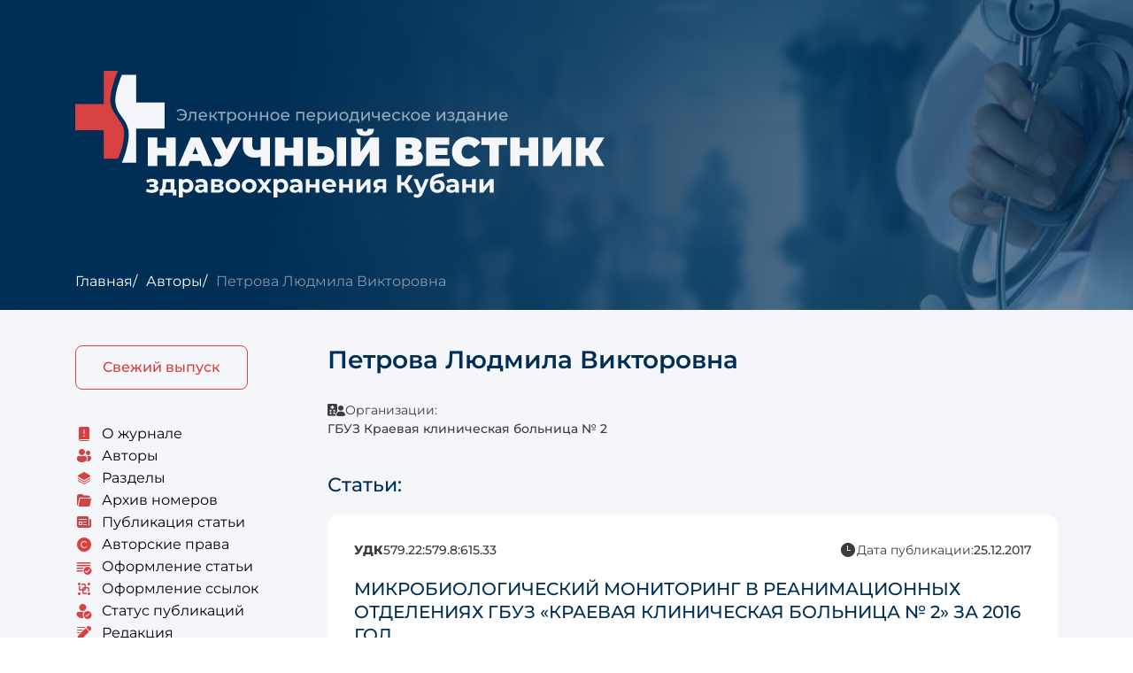

--- FILE ---
content_type: text/html; charset=UTF-8
request_url: https://vestnik.kkb2-kuban.ru/author/lyudmila-viktorovna-petrova
body_size: 3905
content:
<!DOCTYPE html>
<html lang="ru">

<head>
    <meta charset="utf-8">
    <meta name="viewport" content="width=device-width, initial-scale=1">

    <!-- CSRF Token -->
    <meta name="csrf-token" content="PpChIBcHClKH5CeJt7KWS4HPY3IL6MQwbdhnLdZ2">

    <link
        rel="icon"
        type="image/png"
        href="https://vestnik.kkb2-kuban.ru/build/assets/dark-3f14be2c.png"
        media="(prefers-color-scheme: dark)"
    >

    <link
        rel="icon"
        type="image/png"
        href="https://vestnik.kkb2-kuban.ru/build/assets/light-cebdb8d6.png"
        media="(prefers-color-scheme: light)"
    >

    <meta name="robots" content="max-snippet:-1,max-image-preview:large,max-video-preview:-1">
<link rel="canonical" href="https://vestnik.kkb2-kuban.ru/author/lyudmila-viktorovna-petrova">

<meta name="description" content="Петрова Людмила Викторовна - Статьи">
<title>Петрова Людмила Викторовна - Статьи</title>
<meta property="og:title" content="Петрова Людмила Викторовна - Статьи">
<meta property="og:description" content="Петрова Людмила Викторовна - Статьи">
<meta property="og:locale" content="ru">
<meta property="og:url" content="https://vestnik.kkb2-kuban.ru/author/lyudmila-viktorovna-petrova">
<meta property="og:type" content="website">
<meta name="twitter:card" content="summary">
<meta name="twitter:title" content="Петрова Людмила Викторовна - Статьи">
<meta name="twitter:description" content="Петрова Людмила Викторовна - Статьи">


    
    <link rel="preload" as="style" href="https://vestnik.kkb2-kuban.ru/build/assets/style-45807672.css" /><link rel="stylesheet" href="https://vestnik.kkb2-kuban.ru/build/assets/style-45807672.css" />    <!-- Livewire Styles -->
<style >
    [wire\:loading], [wire\:loading\.delay], [wire\:loading\.inline-block], [wire\:loading\.inline], [wire\:loading\.block], [wire\:loading\.flex], [wire\:loading\.table], [wire\:loading\.grid], [wire\:loading\.inline-flex] {
        display: none;
    }

    [wire\:loading\.delay\.shortest], [wire\:loading\.delay\.shorter], [wire\:loading\.delay\.short], [wire\:loading\.delay\.long], [wire\:loading\.delay\.longer], [wire\:loading\.delay\.longest] {
        display:none;
    }

    [wire\:offline] {
        display: none;
    }

    [wire\:dirty]:not(textarea):not(input):not(select) {
        display: none;
    }

    input:-webkit-autofill, select:-webkit-autofill, textarea:-webkit-autofill {
        animation-duration: 50000s;
        animation-name: livewireautofill;
    }

    @keyframes livewireautofill { from {} }
</style>
    
            <meta name="yandex-verification" content="5cfd700c20b328eb" />

  <!-- Yandex.Metrika counter -->
<script type="text/javascript" >
(function(m,e,t,r,i,k,a){m[i]=m[i]||function(){(m[i].a=m[i].a||[]).push(arguments)};
m[i].l=1*new Date();
for (var j = 0; j < document.scripts.length; j++) {if (document.scripts[j].src === r) { return; }}
k=e.createElement(t),a=e.getElementsByTagName(t)[0],k.async=1,k.src=r,a.parentNode.insertBefore(k,a)})
(window, document, "script", "https://mc.yandex.ru/metrika/tag.js", "ym");

ym(92567593, "init", {
clickmap:true,
trackLinks:true,
accurateTrackBounce:true,
webvisor:true
});
</script>
<noscript><div><img src="https://mc.yandex.ru/watch/92567593" style="position:absolute; left:-9999px;" alt="" /></div></noscript>
<!-- /Yandex.Metrika counter -->

    </head>

<body>
    
<div id="js-page" class="page">
    <header
    class="header"
    >
    <div class="container">
        <a href="https://vestnik.kkb2-kuban.ru" class="header__logo">
            <img
                src="https://vestnik.kkb2-kuban.ru/build/assets/logo-ef0b7d64.svg"
                alt="Logo"
            >
        </a>
    </div>

    <nav class="breadcrumbs">
        <div class="container">
            <ul>
                                    <li>
                                                    <a href="https://vestnik.kkb2-kuban.ru">Главная</a>
                                            </li>
                                    <li>
                                                    <a href="https://vestnik.kkb2-kuban.ru/authors">Авторы</a>
                                            </li>
                                    <li>
                                                    <div>Петрова Людмила Викторовна</div>
                                            </li>
                            </ul>
        </div>
    </nav>
</header>

    <div class="page-body">
        <div class="container">
            <div class="row">
                <div class="col-lg-3">
                    <aside class="page-sidebar">
    <a href="https://vestnik.kkb2-kuban.ru/articles" class="btn-publications">Свежий выпуск</a>

    <ul class="level-1">
                    
            <li>
                                    <a href="/" target="" class="">
                                                    <i class="icon icon-book-info"></i>
                        
                        <span>О журнале</span>
                    </a>
                
                            </li>
                    
            <li>
                                    <a href="/authors" target="" class="">
                                                    <i class="icon icon-people"></i>
                        
                        <span>Авторы</span>
                    </a>
                
                            </li>
                    
            <li>
                                    <a href="/categories" target="" class="">
                                                    <i class="icon icon-layers"></i>
                        
                        <span>Разделы</span>
                    </a>
                
                            </li>
                    
            <li>
                                    <a href="/articles" target="" class="">
                                                    <i class="icon icon-folder"></i>
                        
                        <span>Архив номеров</span>
                    </a>
                
                            </li>
                    
            <li>
                                    <a href="/publication" target="" class="">
                                                    <i class="icon icon-news"></i>
                        
                        <span>Публикация статьи</span>
                    </a>
                
                            </li>
                    
            <li>
                                    <a href="/copyrights" target="" class="">
                                                    <i class="icon icon-copyrights"></i>
                        
                        <span>Авторские права</span>
                    </a>
                
                            </li>
                    
            <li>
                                    <a href="/grammar" target="" class="">
                                                    <i class="icon icon-grammar"></i>
                        
                        <span>Оформление статьи</span>
                    </a>
                
                            </li>
                    
            <li>
                                    <a href="/links" target="" class="">
                                                    <i class="icon icon-links"></i>
                        
                        <span>Оформление ссылок</span>
                    </a>
                
                            </li>
                    
            <li>
                                    <a href="/status" target="" class="">
                                                    <i class="icon icon-person-check"></i>
                        
                        <span>Статус публикаций</span>
                    </a>
                
                            </li>
                    
            <li>
                                    <a href="/editors" target="" class="">
                                                    <i class="icon icon-pencil"></i>
                        
                        <span>Редакция</span>
                    </a>
                
                            </li>
                    
            <li>
                                    <a href="/contacts" target="" class="">
                                                    <i class="icon icon-person-call"></i>
                        
                        <span>Контактная информация</span>
                    </a>
                
                            </li>
            </ul>
</aside>
                </div>

                <div class="col-lg-9">
                        <h1>Петрова Людмила Викторовна</h1>

    <div class="d-flex flex-column gap-10 mb-40">
                    <div class="article-prop flex-column">
                <div class="d-flex align-items-center gap-5">
                    <div class="icon icon-hospital"></div>
                    <div class="article-prop__label">Организации:</div>
                </div>

                <div>
                    <div class="article-prop__value">
                                                    <div>ГБУЗ Краевая клиническая больница № 2</div>
                                            </div>
                </div>
            </div>
        
        
            </div>

    
    <h2>Статьи:</h2>

    <div class="articles-grid">
        <a class="articles-item" href="https://vestnik.kkb2-kuban.ru/article/435">
    <div class="article-prop__top">
        <div class="article-prop">
            <span class="article-prop__label fw-bold">УДК</span>
            <span class="article-prop__value">579.22:579.8:615.33</span>
        </div>

        <div class="article-prop">
            <span class="icon icon-time"></span>
            <span class="article-prop__label">
                <span class="d-md-inline d-none">Дата публикации:</span>
            </span>
            <span class="article-prop__value">
                25.12.2017
            </span>
        </div>
    </div>

    <h3 class="articles-item__name mb-20">
        МИКРОБИОЛОГИЧЕСКИЙ МОНИТОРИНГ  В РЕАНИМАЦИОННЫХ ОТДЕЛЕНИЯХ  ГБУЗ «КРАЕВАЯ КЛИНИЧЕСКАЯ  БОЛЬНИЦА № 2» ЗА 2016 ГОД
    </h3>

    <div class="article-prop mb-sm-20 mb-10">
        <span class="icon icon-people"></span>
        <span class="article-prop__label">Авторы:</span>
        <span class="article-prop__value">
                            
                <span class="text-nowrap">Петрова Л.В.</span>
                            
                <span class="text-nowrap">Варибрус Е.В.</span>
                    </span>
    </div>

    <div class="d-flex flex-sm-row flex-column gap-sm-30 gap-10">
        <div class="article-prop">
            <span class="icon icon-file"></span>
            <span class="article-prop__value">
                25
            </span>
            <span class="article-prop__label">страниц</span>
        </div>

        <div class="article-prop">
            <span class="icon icon-look"></span>
            <span class="article-prop__value">
                423
            </span>
            <span class="article-prop__label">просмотров</span>
        </div>
    </div>
</a>
    </div>

    <div class="mt-40">
        <div>
    </div>

    </div>
                </div>
            </div>
        </div>
    </div>

    <footer class="footer">
    <div class="footer-wrapper">
        <div class="container">
            <div class="row">
                <div class="col-lg-3 mb-lg-0 mb-20 d-flex flex-column">
                    <a href="https://vestnik.kkb2-kuban.ru" class="footer__logo mb-20">
                        <img src="https://vestnik.kkb2-kuban.ru/build/assets/logo-ef0b7d64.svg" alt="Logo">
                    </a>

                    <div class="mt-auto">
                        350012, <br>
                        г. Краснодар, ул. Красных Партизан, 6/2
                    </div>
                </div>

                <div class="col-lg-7 mb-lg-0 mb-40">
                    <div class="mb-40">
                        <div class="fw-semibold">Учредитель:</div>
                        Государственное бюджетное учреждение здравоохранения
                        «Краевая клиническая больница № 2» министерства
                        здравоохранения Краснодарского края
                    </div>

                    <div class="mb-20">
                        <div class="fw-semibold">ISSN 2542-1689:</div>
                        <div>Свидетельство о регистрации СМИ Эл № ФС77-59648 от 23.10.2014 г.</div>
                        <div>Номер государственной регистрации НТЦ «Информрегистр» 0421100106</div>
                    </div>

                    <div>18+</div>
                </div>

                <div class="col-lg-2 d-flex align-items-end justify-content-lg-end">
                    <div class="text-lg-end">
                        <div class="mb-10">Создание сайта</div>
                        <a href="https://webtr.ru" class="footer-developer">
                            <img src="https://vestnik.kkb2-kuban.ru/build/assets/webtr-c62fbef4.svg" alt="WebTR Digital Studio">
                        </a>
                    </div>
                </div>
            </div>
        </div>
    </div>
</footer>
</div>

<nav class="bar">
    <ul>
        <li>
            <a href="https://vestnik.kkb2-kuban.ru/categories">
                <i class="icon icon-layers"></i>

                <span>Разделы</span>
            </a>
        </li>

        <li>
            <a href="https://vestnik.kkb2-kuban.ru/authors">
                <i class="icon icon-people"></i>

                <span>Авторы</span>
            </a>
        </li>

        <li>
            <a href="https://vestnik.kkb2-kuban.ru/articles">
                <i class="icon icon-folder"></i>

                <span>Архив&nbsp;номеров</span>
            </a>
        </li>

        <li>
            <div class="bar-btn js-mobile-menu-toggle">
                <i class="icon"></i>

                <span>Меню</span>
            </div>
        </li>
    </ul>
</nav>
<aside id="js-mobile-menu" class="mobile-menu">
    <div class="mobile-menu-wrapper">
        <div class="mobile-menu-nav">
            <ul class="level-1">
                    
            <li>
                                    <a href="/" target="" class="">
                                                    <i class="icon icon-book-info"></i>
                        
                        <span>О журнале</span>
                    </a>
                
                            </li>
                    
            <li>
                                    <a href="/publication" target="" class="">
                                                    <i class="icon icon-news"></i>
                        
                        <span>Публикация статьи</span>
                    </a>
                
                            </li>
                    
            <li>
                                    <a href="/copyrights" target="" class="">
                                                    <i class="icon icon-copyrights"></i>
                        
                        <span>Авторские права</span>
                    </a>
                
                            </li>
                    
            <li>
                                    <a href="/grammar" target="" class="">
                                                    <i class="icon icon-grammar"></i>
                        
                        <span>Оформление статьи</span>
                    </a>
                
                            </li>
                    
            <li>
                                    <a href="/links" target="" class="">
                                                    <i class="icon icon-links"></i>
                        
                        <span>Оформление ссылок</span>
                    </a>
                
                            </li>
                    
            <li>
                                    <a href="/status" target="" class="">
                                                    <i class="icon icon-person-check"></i>
                        
                        <span>Статус публикаций</span>
                    </a>
                
                            </li>
                    
            <li>
                                    <a href="/editors" target="" class="">
                                                    <i class="icon icon-pencil"></i>
                        
                        <span>Редакция</span>
                    </a>
                
                            </li>
                    
            <li>
                                    <a href="/contacts" target="" class="">
                                                    <i class="icon icon-person-call"></i>
                        
                        <span>Контактная информация</span>
                    </a>
                
                            </li>
            </ul>
        </div>

        <a href="https://vestnik.kkb2-kuban.ru/articles" class="btn-publications">Свежий выпуск</a>
    </div>

    <div class="mobile-menu__backdrop js-mobile-menu-close"></div>
</aside>


<link rel="modulepreload" href="https://vestnik.kkb2-kuban.ru/build/assets/main-c7ea58ae.js" /><script type="module" src="https://vestnik.kkb2-kuban.ru/build/assets/main-c7ea58ae.js"></script><!-- Livewire Scripts -->

<script src="/livewire/livewire.js?id=fe747446aa84856d8b66" data-turbo-eval="false" data-turbolinks-eval="false" ></script>
<script data-turbo-eval="false" data-turbolinks-eval="false" >
    if (window.livewire) {
	    console.warn('Livewire: It looks like Livewire\'s @livewireScripts JavaScript assets have already been loaded. Make sure you aren\'t loading them twice.')
	}

    window.livewire = new Livewire();
    window.livewire.devTools(true);
    window.Livewire = window.livewire;
    window.livewire_app_url = '';
    window.livewire_token = 'PpChIBcHClKH5CeJt7KWS4HPY3IL6MQwbdhnLdZ2';

	/* Make sure Livewire loads first. */
	if (window.Alpine) {
	    /* Defer showing the warning so it doesn't get buried under downstream errors. */
	    document.addEventListener("DOMContentLoaded", function () {
	        setTimeout(function() {
	            console.warn("Livewire: It looks like AlpineJS has already been loaded. Make sure Livewire\'s scripts are loaded before Alpine.\\n\\n Reference docs for more info: http://laravel-livewire.com/docs/alpine-js")
	        })
	    });
	}

	/* Make Alpine wait until Livewire is finished rendering to do its thing. */
    window.deferLoadingAlpine = function (callback) {
        window.addEventListener('livewire:load', function () {
            callback();
        });
    };

    let started = false;

    window.addEventListener('alpine:initializing', function () {
        if (! started) {
            window.livewire.start();

            started = true;
        }
    });

    document.addEventListener("DOMContentLoaded", function () {
        if (! started) {
            window.livewire.start();

            started = true;
        }
    });
</script>

    
</body>

</html>


--- FILE ---
content_type: image/svg+xml
request_url: https://vestnik.kkb2-kuban.ru/build/assets/webtr-c62fbef4.svg
body_size: 3606
content:
<svg width="115" height="41" viewBox="0 0 115 41" fill="none" xmlns="http://www.w3.org/2000/svg">
<g clip-path="url(#clip0_375_4355)">
<path d="M0.364641 26.0002V15.772H2.60036C3.36253 15.772 3.96381 15.8898 4.40417 16.1256C4.85301 16.3528 5.17059 16.698 5.3569 17.161C5.55167 17.624 5.64906 18.2007 5.64906 18.891V22.6539C5.64906 23.3779 5.55167 23.9882 5.3569 24.4849C5.17059 24.9816 4.86148 25.3604 4.42958 25.6214C4.00615 25.8739 3.43452 26.0002 2.71468 26.0002H0.364641ZM1.80007 24.9774H2.61306C3.13812 24.9774 3.51073 24.8764 3.73092 24.6743C3.9511 24.4723 4.08237 24.1777 4.12471 23.7904C4.17552 23.4032 4.20093 22.936 4.20093 22.3888V19.0678C4.20093 18.5374 4.16705 18.1081 4.0993 17.7798C4.03156 17.4514 3.88335 17.2115 3.6547 17.06C3.42605 16.9085 3.06613 16.8327 2.57495 16.8327H1.80007V24.9774Z" fill="white"/>
<path d="M7.13967 26.0002V15.772H8.5497V26.0002H7.13967Z" fill="white"/>
<path d="M12.666 26.1265C12.0224 26.1265 11.5058 25.9918 11.1163 25.7224C10.7352 25.4446 10.4557 25.0447 10.2779 24.5228C10.1085 24.0009 10.0238 23.3737 10.0238 22.6413V19.2193C10.0238 18.4701 10.1001 17.8345 10.2525 17.3125C10.4134 16.7822 10.6929 16.3781 11.0909 16.1003C11.4974 15.8225 12.0605 15.6836 12.7804 15.6836C13.424 15.6836 13.9406 15.793 14.3301 16.0119C14.7282 16.2224 15.0161 16.5507 15.1939 16.9968C15.3718 17.4346 15.4607 17.9902 15.4607 18.6637V19.0425H14.1142V18.7268C14.1142 18.2806 14.0845 17.9187 14.0253 17.6408C13.966 17.3546 13.8432 17.1442 13.6569 17.0095C13.479 16.8664 13.1953 16.7948 12.8058 16.7948C12.3823 16.7948 12.0732 16.8916 11.8785 17.0852C11.6922 17.2789 11.5736 17.544 11.5228 17.8808C11.4804 18.2091 11.4593 18.5837 11.4593 19.0046V22.7928C11.4593 23.2811 11.4931 23.6894 11.5609 24.0177C11.6371 24.346 11.7768 24.5902 11.9801 24.7501C12.1833 24.9101 12.4713 24.99 12.8439 24.99C13.2165 24.99 13.5044 24.9016 13.7077 24.7248C13.9109 24.5481 14.0507 24.2871 14.1269 23.9419C14.2031 23.5968 14.2412 23.1675 14.2412 22.6539V21.9468H12.9328V20.9366H15.5369V26.0002H14.635L14.4953 24.8259C14.3598 25.2047 14.1481 25.5162 13.8601 25.7603C13.5722 26.0044 13.1742 26.1265 12.666 26.1265Z" fill="white"/>
<path d="M17.0887 26.0002V15.772H18.4987V26.0002H17.0887Z" fill="white"/>
<path d="M21.2939 26.0002V16.8327H19.5536V15.772H24.4188V16.8327H22.7294V26.0002H21.2939Z" fill="white"/>
<path d="M24.827 26.0002L27.0119 15.772H28.3965L30.5942 26.0002H29.2349L28.7649 23.4242H26.6689L26.1735 26.0002H24.827ZM26.8595 22.4014H28.5744L27.7106 17.7924L26.8595 22.4014Z" fill="white"/>
<path d="M31.6382 26.0002V15.772H33.0736V24.9774H35.7031V26.0002H31.6382Z" fill="white"/>
<path d="M1.76633 35.0737C1.38294 35.0737 1.06254 34.9921 0.805118 34.8287C0.553176 34.6654 0.361481 34.4394 0.230034 34.1509C0.0985858 33.8623 0.021908 33.5275 0 33.1464L0.821549 32.9259C0.83798 33.16 0.87358 33.3859 0.92835 33.6037C0.988597 33.8215 1.08444 34.0012 1.21589 34.1427C1.34734 34.2788 1.53082 34.3469 1.76633 34.3469C2.00732 34.3469 2.18806 34.2816 2.30855 34.1509C2.43452 34.0148 2.49751 33.8215 2.49751 33.5711C2.49751 33.2716 2.42905 33.0321 2.29212 32.8524C2.1552 32.6673 1.98267 32.4822 1.77455 32.2971L0.657239 31.3171C0.438159 31.1265 0.276588 30.9196 0.172525 30.6964C0.0684624 30.4677 0.016431 30.1873 0.016431 29.8552C0.016431 29.3707 0.156094 28.995 0.435421 28.7282C0.714747 28.4614 1.0954 28.3281 1.57737 28.3281C1.84027 28.3281 2.0703 28.3634 2.26747 28.4342C2.47012 28.4996 2.63717 28.603 2.76862 28.7446C2.90554 28.8861 3.01234 29.0658 3.08902 29.2836C3.17118 29.4959 3.22595 29.7463 3.25333 30.0349L2.46465 30.2472C2.44821 30.0294 2.41535 29.8307 2.36606 29.6511C2.31677 29.4659 2.22914 29.3189 2.10316 29.2101C1.98267 29.0957 1.80741 29.0386 1.57737 29.0386C1.34734 29.0386 1.1666 29.1012 1.03515 29.2264C0.90918 29.3462 0.846195 29.5258 0.846195 29.7654C0.846195 29.9668 0.879057 30.1329 0.944781 30.2636C1.01598 30.3942 1.12826 30.5276 1.28162 30.6637L2.40714 31.6437C2.65908 31.8615 2.8809 32.1228 3.07259 32.4277C3.26429 32.7272 3.36013 33.0838 3.36013 33.4976C3.36013 33.8242 3.29167 34.1073 3.15475 34.3469C3.01782 34.581 2.82887 34.7607 2.58788 34.8859C2.35237 35.0111 2.07852 35.0737 1.76633 35.0737Z" fill="white"/>
<path d="M7.52256 35.0002V29.0712H6.39704V28.3852H9.54357V29.0712H8.45091V35.0002H7.52256Z" fill="white"/>
<path d="M14.6132 35.0737C14.1313 35.0737 13.7616 34.9784 13.5041 34.7879C13.2467 34.5973 13.0715 34.3306 12.9783 33.9876C12.8852 33.6391 12.8387 33.2335 12.8387 32.7707V28.3852H13.726V32.8116C13.726 33.0947 13.7451 33.3533 13.7835 33.5874C13.8218 33.8215 13.904 34.0066 14.0299 34.1427C14.1614 34.2788 14.3558 34.3469 14.6132 34.3469C14.8761 34.3469 15.0706 34.2788 15.1965 34.1427C15.3225 34.0066 15.4047 33.8215 15.443 33.5874C15.4813 33.3533 15.5005 33.0947 15.5005 32.8116V28.3852H16.3796V32.7707C16.3796 33.2335 16.333 33.6391 16.2399 33.9876C16.1468 34.3306 15.9715 34.5973 15.7141 34.7879C15.4622 34.9784 15.0952 35.0737 14.6132 35.0737Z" fill="white"/>
<path d="M20.0681 35.0002V28.3852H21.514C22.0069 28.3852 22.3958 28.4614 22.6806 28.6139C22.9709 28.7609 23.1762 28.9841 23.2967 29.2836C23.4227 29.583 23.4857 29.9559 23.4857 30.4024V32.8361C23.4857 33.3043 23.4227 33.699 23.2967 34.0202C23.1762 34.3414 22.9763 34.5864 22.697 34.7552C22.4232 34.9186 22.0535 35.0002 21.5879 35.0002H20.0681ZM20.9964 34.3387H21.5222C21.8618 34.3387 22.1028 34.2734 22.2452 34.1427C22.3876 34.0121 22.4725 33.8215 22.4998 33.5711C22.5327 33.3206 22.5491 33.0184 22.5491 32.6646V30.5167C22.5491 30.1737 22.5272 29.8961 22.4834 29.6837C22.4396 29.4714 22.3437 29.3162 22.1959 29.2182C22.048 29.1202 21.8152 29.0712 21.4976 29.0712H20.9964V34.3387Z" fill="white"/>
<path d="M27.1608 35.0002V28.3852H28.0728V35.0002H27.1608Z" fill="white"/>
<path d="M33.5611 35.0737C33.112 35.0737 32.7532 34.9866 32.4849 34.8124C32.2165 34.6382 32.0248 34.3904 31.9098 34.0692C31.7948 33.7426 31.7373 33.3614 31.7373 32.9259V30.4187C31.7373 29.9832 31.7948 29.6102 31.9098 29.2999C32.0303 28.9841 32.222 28.7446 32.4849 28.5812C32.7532 28.4124 33.112 28.3281 33.5611 28.3281C34.0102 28.3281 34.3662 28.4124 34.6291 28.5812C34.892 28.75 35.081 28.9896 35.196 29.2999C35.3165 29.6102 35.3767 29.9832 35.3767 30.4187V32.9341C35.3767 33.3642 35.3165 33.7398 35.196 34.0611C35.081 34.3823 34.892 34.6327 34.6291 34.8124C34.3662 34.9866 34.0102 35.0737 33.5611 35.0737ZM33.5611 34.3469C33.8076 34.3469 33.9938 34.2979 34.1197 34.1999C34.2457 34.0964 34.3306 33.9549 34.3744 33.7752C34.4182 33.5901 34.4401 33.3751 34.4401 33.1301V30.2309C34.4401 29.9859 34.4182 29.7763 34.3744 29.6021C34.3306 29.4224 34.2457 29.2863 34.1197 29.1937C33.9938 29.0957 33.8076 29.0467 33.5611 29.0467C33.3146 29.0467 33.1257 29.0957 32.9942 29.1937C32.8683 29.2863 32.7834 29.4224 32.7395 29.6021C32.6957 29.7763 32.6738 29.9859 32.6738 30.2309V33.1301C32.6738 33.3751 32.6957 33.5901 32.7395 33.7752C32.7834 33.9549 32.8683 34.0964 32.9942 34.1999C33.1257 34.2979 33.3146 34.3469 33.5611 34.3469Z" fill="white"/>
<path d="M107.931 14.8779H85.864L89.899 19.6389H92.32V34.7154H97.5654V19.6389H107.877C107.995 19.6389 108.111 19.666 108.217 19.7181C110.286 20.735 110.464 23.6155 108.536 24.879L108.261 25.0591C108.128 25.1467 107.971 25.1934 107.811 25.1934H100.39V34.7154H105.635V30.3512C107.111 30.3512 108.453 31.2089 109.072 32.5487L110.074 34.7154H114.916L112.091 28.3674C115.962 25.162 115.843 19.1326 111.798 16.1496C110.678 15.3236 109.323 14.8779 107.931 14.8779Z" fill="white"/>
<path fill-rule="evenodd" clip-rule="evenodd" d="M45.6519 9.80274L71.0769 0L88.8523 20.902L80.7726 41L42.7977 35.3726L38.7578 12.4608L40.4038 11.8262L44.4139 34.569H49.2618L50.8777 26.9318L52.0897 34.569H56.5335L59.3615 14.471H54.1096L53.3016 21.7063H52.4937L52.0897 14.471H48.8578L48.4538 21.7063H47.6458L45.6519 9.80274ZM60.1694 14.471V34.569H70.2691V30.1475H65.0173V26.9318H68.2492V22.5102H65.0173V19.2945H70.2691V14.471H60.1694ZM71.0771 34.569V14.471H75.0605C76.6573 14.471 78.1977 15.0591 79.3846 16.122L79.7294 16.4307C80.9079 17.486 81.5808 18.9894 81.5808 20.5669C81.5808 21.5755 81.3053 22.5651 80.7838 23.4299L80.3688 24.1181L80.9563 24.5356C82.3623 25.5348 83.1967 27.1481 83.1967 28.8673C83.1967 30.8836 81.1768 33.3631 80.3688 33.7651C80.3688 33.7651 79.4933 34.569 77.1369 34.569H71.0771ZM75.117 18.4906V21.7063H76.4976C76.8944 21.7063 77.2622 21.4986 77.4671 21.1588C77.6226 20.9009 77.7192 20.6212 77.759 20.337C77.9382 19.0558 76.4107 18.4906 75.117 18.4906ZM75.117 26.5298V30.1475C76.4409 30.1475 78.0728 29.8501 78.2247 28.535C78.2896 27.9725 78.1238 27.4259 77.7951 27.0989C77.397 26.7028 76.8284 26.5298 76.2668 26.5298H75.117Z" fill="white"/>
</g>
<defs>
<clipPath id="clip0_375_4355">
<rect width="115" height="41" fill="white"/>
</clipPath>
</defs>
</svg>
